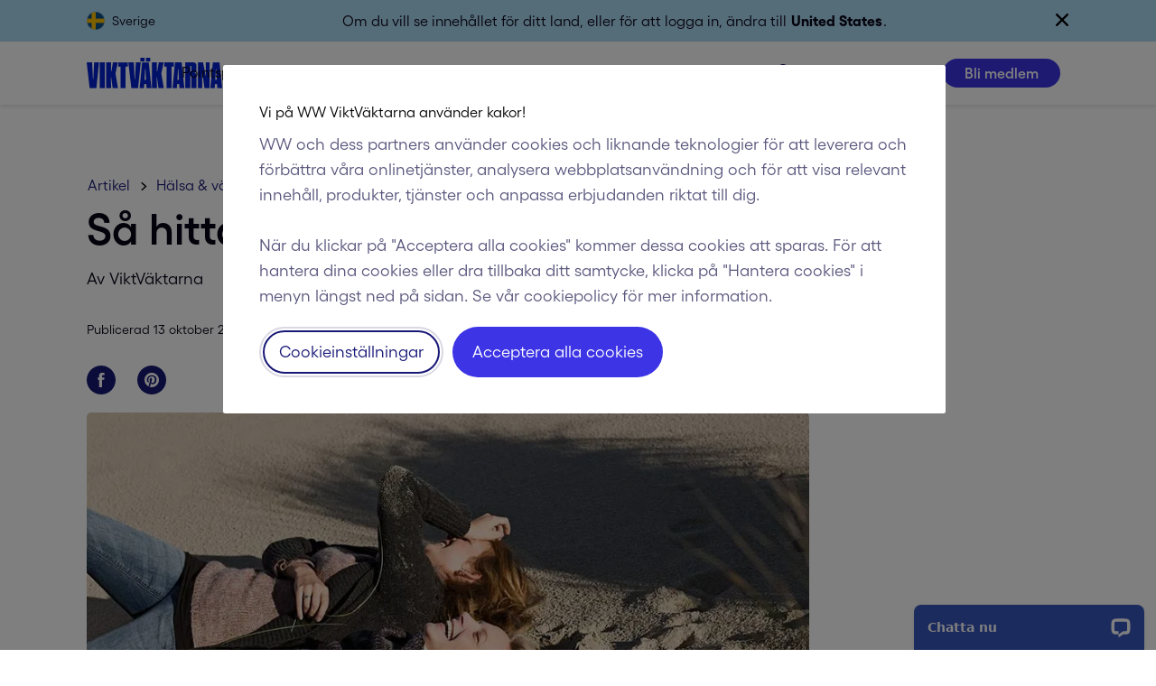

--- FILE ---
content_type: application/javascript; charset=UTF-8
request_url: https://api.livechatinc.com/v3.6/customer/action/get_dynamic_configuration?x-region=us-south1&license_id=9218880&client_id=c5e4f61e1a6c3b1521b541bc5c5a2ac5&url=https%3A%2F%2Fwww.viktvaktarna.se%2Fse%2Fartikel%2Fhalsa%2Fsa-hittar-du-din-ma-bra-kansla&channel_type=code&jsonp=__bjlh4owllxc
body_size: 251
content:
__bjlh4owllxc({"organization_id":"e07ca310-41b8-40c2-9e60-5d53a520dd9a","livechat_active":true,"livechat":{"group_id":0,"client_limit_exceeded":false,"domain_allowed":true,"online_group_ids":[0],"config_version":"4254.0.8.847.161.110.70.9.11.6.10.35.451","localization_version":"6bb83031e4f97736cbbada081b074fb6_4223a0106ac093bdf762430870756e1c","language":"sv"},"default_widget":"livechat"});

--- FILE ---
content_type: image/svg+xml
request_url: https://v.cdn.ww.com/media/system/cms/se/Core_Membership.svg?auto=webp&optimize=medium
body_size: 683
content:
<?xml version="1.0" encoding="utf-8"?>
<svg xmlns="http://www.w3.org/2000/svg" xmlns:xlink="http://www.w3.org/1999/xlink" id="Layer_1" x="0px" y="0px" viewBox="0 0 106 106" style="enable-background:new 0 0 106 106;" xml:space="preserve">
<style type="text/css">
	.st0{fill:#EFF053;}
	.st1{fill:#0E111D;}
</style>
<g id="yellow_circles">
	<circle class="st0" cx="53" cy="53" r="53"/>
</g>
<g id="icons">
	<path class="st1" d="M57,67.5h-6c-2.2,0-4-1.8-4-4c0-2.2,1.8-4,4-4h6c2.2,0,4,1.8,4,4C61,65.7,59.2,67.5,57,67.5z M51,61.5   c-1.1,0-2,0.9-2,2s0.9,2,2,2h6c1.1,0,2-0.9,2-2s-0.9-2-2-2H51z"/>
	<path class="st1" d="M53.9,25.5c-0.6,0-1-0.4-1-1v-4c0-0.6,0.4-1,1-1s1,0.4,1,1v4C54.9,25.1,54.5,25.5,53.9,25.5z"/>
	<path class="st1" d="M48.9,25.5c-0.3,0-0.6-0.2-0.8-0.4l-2-3c-0.3-0.5-0.2-1.1,0.3-1.4s1.1-0.2,1.4,0.3l2,3   c0.3,0.5,0.2,1.1-0.3,1.4C49.3,25.4,49.1,25.5,48.9,25.5z"/>
	<path class="st1" d="M58.9,25.5c-0.2,0-0.4-0.1-0.6-0.2c-0.5-0.3-0.6-0.9-0.3-1.4l2-3c0.3-0.5,0.9-0.6,1.4-0.3   c0.5,0.3,0.6,0.9,0.3,1.4l-2,3C59.5,25.3,59.2,25.5,58.9,25.5z"/>
	<path class="st1" d="M54,55.5c-5.5,0-10-4.5-10-10s4.5-10,10-10s10,4.5,10,10S59.5,55.5,54,55.5z M54,37.5c-4.4,0-8,3.6-8,8   s3.6,8,8,8s8-3.6,8-8S58.4,37.5,54,37.5z"/>
	<path class="st1" d="M52.4,49.2c-0.3,0-0.5-0.1-0.7-0.3l-2.1-2.1c-0.4-0.4-0.4-1,0-1.4s1-0.4,1.4,0l1.4,1.4l4.4-4.3   c0.4-0.4,1-0.4,1.4,0s0.4,1,0,1.4l-5.1,5C52.9,49.1,52.7,49.2,52.4,49.2z"/>
	<path class="st1" d="M48.5,84.4C39.4,84.4,32,77,32,67.9V47.3c0-1,0.9-1.9,1.9-1.9c4,0,7.1,3.1,7.1,7.1v7.9c0,0.6-0.4,1-1,1   s-1-0.4-1-1v-7.9c0-2.8-2.2-5-5-5.1v20.5c0,8,6.5,14.5,14.5,14.5c5.8,0,11.2-3.3,13.8-8.5c0.2-0.5,0.9-0.7,1.3-0.4   c0.5,0.2,0.7,0.9,0.4,1.3C61.1,80.7,55,84.4,48.5,84.4z"/>
	<path class="st1" d="M57.7,31.5h-7.5c-1.2,0-2.2-0.6-2.7-1.7L47,29c-0.2-0.3-0.2-0.7,0-1s0.5-0.5,0.9-0.5h12c0.4,0,0.7,0.2,0.9,0.5   s0.2,0.7,0,1l-0.5,0.9C59.8,30.8,58.7,31.5,57.7,31.5z M50.2,29.5h7.5H50.2z"/>
	<path class="st1" d="M69.4,52L68,50.6l4.2-4.2c0.4-0.4,0.6-0.8,0.6-1.3s-0.2-1.1-0.6-1.5S71.4,43,70.9,43c-0.6,0-1.1,0.2-1.5,0.6   l-0.8,0.8L67.2,43l0.8-0.8c0.8-0.8,1.9-1.2,2.9-1.2s2,0.5,2.7,1.2c0.8,0.8,1.2,1.8,1.2,2.9c0,1-0.5,2-1.2,2.7L69.4,52z"/>
	<path class="st1" d="M68.9,58.5h-2c-2.2,0-4-1.8-4-4s1.8-4,4-4h2c2.2,0,4,1.8,4,4S71.1,58.5,68.9,58.5z M66.9,52.5   c-1.1,0-2,0.9-2,2s0.9,2,2,2h2c1.1,0,2-0.9,2-2s-0.9-2-2-2H66.9z"/>
	<path class="st1" d="M68.9,64.5h-2c-2.2,0-4-1.8-4-4s1.8-4,4-4h2c2.2,0,4,1.8,4,4S71.1,64.5,68.9,64.5z M66.9,58.5   c-1.1,0-2,0.9-2,2s0.9,2,2,2h2c1.1,0,2-0.9,2-2s-0.9-2-2-2H66.9z"/>
	<path class="st1" d="M68.9,70.5h-2c-2.2,0-4-1.8-4-4s1.8-4,4-4h2c2.2,0,4,1.8,4,4S71.1,70.5,68.9,70.5z M66.9,64.5   c-1.1,0-2,0.9-2,2s0.9,2,2,2h2c1.1,0,2-0.9,2-2s-0.9-2-2-2H66.9z"/>
	<g>
		<path class="st1" d="M69,62.5L69,62.5L69,62.5L69,62.5L69,62.5z"/>
		<path class="st1" d="M68.9,68.5H67v3c0,1.1-0.9,2-2,2H43c-1.1,0-2-0.9-2-2v-40c0-1.1,0.9-2,2-2h22c1.1,0,2,0.9,2,2v19h1.9H69v-19    c0-2.2-1.8-4-4-4H43c-2.2,0-4,1.8-4,4v40c0,2.2,1.8,4,4,4h22c2.2,0,4-1.8,4-4L68.9,68.5C69,68.4,68.9,68.5,68.9,68.5z"/>
		<path class="st1" d="M68.9,56.5L68.9,56.5L68.9,56.5C69,56.4,68.9,56.4,68.9,56.5L68.9,56.5z"/>
	</g>
</g>
</svg>


--- FILE ---
content_type: image/svg+xml
request_url: https://v.cdn.ww.com/media/system/cms/se/Premium_Membership.svg?auto=webp&optimize=medium
body_size: 794
content:
<?xml version="1.0" encoding="utf-8"?>
<svg xmlns="http://www.w3.org/2000/svg" xmlns:xlink="http://www.w3.org/1999/xlink" id="Layer_1" x="0px" y="0px" viewBox="0 0 106 106" style="enable-background:new 0 0 106 106;" xml:space="preserve">
<style type="text/css">
	.st0{fill:#EFF053;}
	.st1{fill:#0E111D;}
</style>
<g id="yellow_circles">
	<circle class="st0" cx="53" cy="53" r="53"/>
</g>
<g id="icons">
	<path class="st1" d="M53,66.5c-4.5,0-8-3.5-8-8v-2c0-4.4,3.6-8,8-8c4.5,0,8,3.5,8,8v2C61,63,57.5,66.5,53,66.5z M53,50.5   c-3.3,0-6,2.7-6,6v2c0,3.4,2.6,6,6,6s6-2.6,6-6v-2C59,53.1,56.4,50.5,53,50.5z"/>
	<path class="st1" d="M65,84.5H41c-1.7,0-3-1.3-3-3v-2c0-8.3,6.7-15,15-15s15,6.7,15,15v2C68,83.2,66.7,84.5,65,84.5z M53,66.5   c-7.2,0-13,5.8-13,13v2c0,0.6,0.4,1,1,1h24c0.6,0,1-0.4,1-1v-2C66,72.3,60.2,66.5,53,66.5z"/>
	<path class="st1" d="M35.2,65.4h-0.3c-3.3,0-5.9-2.6-5.9-5.8v-2.3c0-3.2,2.6-5.8,5.9-5.8h0.3c3.2,0,5.8,2.6,5.8,5.8v2.3   C41,62.8,38.4,65.4,35.2,65.4z M34.9,53.5c-2.2,0-3.9,1.7-3.9,3.8v2.3c0,2.1,1.8,3.8,3.9,3.8h0.3c2.1,0,3.8-1.7,3.8-3.8v-2.3   c0-2.1-1.7-3.8-3.8-3.8H34.9z"/>
	<path class="st1" d="M33,79.4h-7c-1.7,0-3-1.3-3-3v-1.1c0-6.6,5.3-11.9,11.9-11.9h0.6c0.6,0,1,0.4,1,1s-0.4,1-1,1h-0.6   c-5.5,0-9.9,4.4-9.9,9.9v1.1c0,0.6,0.4,1,1,1h7c0.6,0,1,0.4,1,1S33.6,79.4,33,79.4z"/>
	<path class="st1" d="M71.2,65.4h-0.3c-3.2,0-5.8-2.6-5.8-5.8v-2.3c0-3.2,2.6-5.8,5.8-5.8h0.3c3.2,0,5.8,2.6,5.8,5.8v2.3   C77,62.9,74.5,65.4,71.2,65.4z M70.9,53.5c-2.1,0-3.8,1.7-3.8,3.8v2.3c0,2.1,1.7,3.8,3.8,3.8h0.3c2.1,0,3.8-1.7,3.8-3.8v-2.3   c0-2.1-1.7-3.8-3.8-3.8H70.9z"/>
	<path class="st1" d="M80,79.4h-7c-0.6,0-1-0.4-1-1s0.4-1,1-1h7c0.6,0,1-0.4,1-1v-1.1c0-5.5-4.4-9.9-9.9-9.9h-0.6c-0.6,0-1-0.4-1-1   s0.4-1,1-1h0.6c6.6,0,11.9,5.3,11.9,11.9v1.1C83,78.1,81.7,79.4,80,79.4z"/>
	<path class="st1" d="M56.7,25.5h-7.5c-1.2,0-2.2-0.6-2.7-1.7L46,23c-0.2-0.3-0.2-0.7,0-1s0.5-0.5,0.9-0.5h12c0.4,0,0.7,0.2,0.9,0.5   s0.2,0.7,0,1l-0.5,0.9C58.8,24.8,57.7,25.5,56.7,25.5z M49.2,23.5h7.5H49.2z"/>
	<path class="st1" d="M67,49.5c-0.6,0-1-0.4-1-1v-23c0-1.1-0.9-2-2-2H42c-1.1,0-2,0.9-2,2v23c0,0.6-0.4,1-1,1s-1-0.4-1-1v-23   c0-2.2,1.8-4,4-4h22c2.2,0,4,1.8,4,4v23C68,49.1,67.6,49.5,67,49.5z"/>
	<path class="st1" d="M48.6,45.2c-0.2,0-0.4-0.1-0.6-0.2c-0.5-0.3-0.8-0.8-0.8-1.3c0-0.1,0-0.1,0-0.2l0.7-4.2l-3-2.9   c-0.3-0.3-0.5-0.8-0.4-1.3s0.5-0.9,0.9-1c0.1,0,0.1,0,0.2,0l4.2-0.6l1.9-3.7c0-0.1,0.1-0.2,0.2-0.3c0.3-0.3,0.9-0.5,1.3-0.4   c0.4,0.1,0.8,0.3,1,0.7l1.9,3.7l4.1,0.6c0.4,0,0.8,0.3,1,0.7c0.3,0.5,0.2,1.1-0.1,1.6c0,0.1-0.1,0.1-0.1,0.2l-3,2.9l0.7,4.2   c0,0.1,0,0.1,0,0.2c0,0.5-0.2,0.9-0.6,1.2c-0.4,0.3-0.9,0.3-1.3,0.2c-0.1,0-0.1,0-0.2-0.1L53,43l-3.7,2   C49.1,45.1,48.8,45.2,48.6,45.2z M48.2,43.3L48.2,43.3L48.2,43.3z M47.1,35.8l2.5,2.5c0.2,0.2,0.3,0.6,0.3,0.9l-0.6,3.5l3.1-1.6   c0.3-0.2,0.6-0.2,0.9,0l3,1.6l-0.6-3.5c-0.1-0.3,0.1-0.7,0.3-0.9l2.5-2.5L55,35.3c-0.3,0-0.6-0.3-0.7-0.5L53,31.6l-1.6,3.1   c-0.1,0.3-0.4,0.5-0.7,0.5L47.1,35.8z M60.1,36L60.1,36L60.1,36z"/>
	<rect x="39" y="77.4" class="st1" width="28" height="2"/>
</g>
</svg>


--- FILE ---
content_type: application/javascript; charset=UTF-8
request_url: https://api.livechatinc.com/v3.6/customer/action/get_localization?organization_id=e07ca310-41b8-40c2-9e60-5d53a520dd9a&version=6bb83031e4f97736cbbada081b074fb6_4223a0106ac093bdf762430870756e1c&language=sv&x-region=us-south1&group_id=0&jsonp=__lc_localization
body_size: 5036
content:
__lc_localization({"Add_alternative_text":"Lägg till alternativ text","Add_attachment":"Lägg till en bilaga","Add_image_alternative_text_confirmation":"Lägg till alternativ text för %name%-filen","Add_reaction":"Lägg till meddelandereaktion","Add_to_website":"Lägg till på din webbplats","Agents_currently_not_available":"Våra handläggare är för närvarande inte tillgängliga.","Agents_not_available":"Tack! Ditt meddelande har skickats. Våra agenter kommer att kontakta dig snart.","Agents_not_available_continuous":"Våra agenter är inte tillgängliga just nu, men du kan fortfarande skicka meddelanden. Vi meddelar dig på din e-postadress när du får ett svar.","Alt_text":"alt text","Alternative_text_description":"Alternativ text krävs för folk med funktionsnedsättningar som använder skärmläsare","Ask_about":"Fråga om","Ask_for_email_confirmation":"När våra agenter svarar meddelar vi dig på:","Ask_for_email_question":"Jag beklagar, men jag kan inte svara så snart som jag tänkte. Vänligen lämna ett e-post adress så jag kan återkomma till dig senare.","Assistly_ticket_created":"Ett supportärende har skapats för ditt fall.","Assistly_ticket_notification":"Ett meddelande kommer att skickas till %email% när ärendet är löst.","Attach_screenshot":"Bifoga en skärmdump","Back_to_chat":"Tillbaka till chatten","Bad":"Dåligt","Button_add_feedback":"Lämna kommentar","Button_allow":"Tillåt","Button_leave_chat_cancel":"avbryt","Button_leave_chat_confirm":"Stäng chatten","Button_link_cancel":"avbryt","Button_link_or":"eller","Button_link_skip":"hoppa över","Cancel":"Avbryt","Cancel_bad_rating":"Återkalla dåligt omdöme","Cancel_good_rating":"Återkalla bra omdöme","Cannot_upload_a_file_over_10MB":"Kan inte ladda upp filer över 10 MB","Change_reaction":"Ändra meddelandereaktion, nuvarande reaktion: %reaction%","Chat_closed_by_customer":"Du har stängt chatten.","Chat_session_closed":"Chatten är stängd","Chat_transcript_sent":"Chattutdraget skickas till %s. Om din e-post inte är verifierad får du först en bekräftelselänk.","Chat_transcript_sent_to":"Chattutskriften kommer att skickas till:","Chatting_page_hello":"Hej","Chatting_page_welcome":"Välkommen till vår chatt-sida. Behöver du hjälp? Kontakta oss här för omedelbar support. Vårt team är redo att hjälpa dig online.","Client":"Medlem","Client_inactive":"Chatten har stängts på grund av lång inaktivitet.","Close_chat":"Stäng chatten","Close_image_preview":"Stäng bildförhandsvisning","Close_menu":"Stäng meny","Close_message_input":"Stäng meddelandeinmatning","Close_modal":"Stäng modal","Close_notification":"Stäng notis","Close_privacy_policy_banner":"Stäng sekretesspolicybanderoll","Closed_chat_upload_failed":"Kan inte ladda upp en fil till en stängd chatt.","Collapse_details":"Dölj detaljer","Company_logo":"Företagslogotyp","Contact_us_via":"Kontakta oss via %channel%","Continuous_chat_transcript_message":"Vi kommer att berätta för dig när det kommer nya meddelanden till den här e-postadressen. Du finner ett transkript av din senaste chatt nedan.","Current_agent_avatar":"Nuvarande agents avatar","Current_reaction":"Meddelandereaktion: %reaction%","Delete":"Radera","Describe_image":"Beskriv bilden","Detached_window_consent_caption":"Chatta bekvämt i ett separat fönster så att din konversation från %origin% förblir synlig även när du byter mellan flikar eller appar.","Detached_window_consent_title":"Fortsätt chatta i ett separat fönster?","Drop_file_here":"Släpp filen här","Drop_files_here":"Släpp filer här","Edit_email":"Redigera mejl","Email_address_verify_link":"Bekräfta din e-postadress","Email_address_verify_message":"Vi kommer endast att skicka meddelanden till den här e-postadressen om du bekräftar den genom att klicka på länken nedan.","Email_prompt_confirmation":"När våra agenter svarar meddelar vi dig på:","Email_prompt_first_time":"Vi har inte din e-postadress. Ange den här så att vi kan svara dig.","Embedded_chat_ended":"Chatten avslutades","Embedded_chat_now":"Chatta nu","Embedded_chat_with":"Chatta med %operator%","Embedded_greeting_accept":"Låt oss chatta","Embedded_greeting_just_browsing":"Jag tittar bara","Embedded_invitation_accept":"Starta chatten","Embedded_invitation_refuse":"stäng fönstret","Embedded_leave_message":"Lämna ett meddelande","Embedded_minimize_window":"Minimera fönstret","Embedded_new_message":"Nytt meddelande från %operator%","Embedded_read_chat_transcript":"Läs chattavskriften","Embedded_start_chat_again":"Starta chatten igen","Embedded_textarea_placeholder":"Skriv ett meddelande...","Embedded_waiting_for_operator":"Väntar på operatören","Emoji_picker":"Emoji-väljare","Enter_email_address":"Ange din e-postadress","Error_refresh_message":"Det verkar som något gick fel. Försök att uppdatera sidan för att fortsätta.","Facebook_login_button":"Logga in med Facebook","Facebook_login_refuse":"Jag vill inte logga in med Facebook","File_to_upload":"Fil att ladda upp","File_upload_menu":"Filuppladdningsmeny","File_upload_status":"%finishedCount% av %totalCount% uppladdade","Files_to_upload":"Filer att ladda upp","Fill_form_to_send":"Fyll i formuläret nedan för att skicka","Forms_privacy_policy_agree":"Jag godkänner","Forms_privacy_policy_consent":"Jag godkänner att mina personuppgifter överförs av datakontrollanten till dotterbolag och andra aktörer vars tjänster används av datakontrollanten vid affärsdrift.","Freshbooks_click_here":"Klicka här","Freshbooks_invoice_created":"En ny faktura på \u003cstrong\u003e%amount%\u003c/strong\u003e har just skapats. \u003cbr\u003eKontrollera att alla uppgifter är korrekta.","Freshbooks_to_download":"för direktnedladdning","Go_back_upload_list":"Gå tillbaka till uppladdningslistan","Good":"Bra","Got_it":"Uppfattat","Hide_greeting":"Dölj hälsning","Invalid_email":"Ogiltig e-post","Joinme_info":"\u003cstrong\u003e%sender%\u003c/strong\u003e vill att du \u003cstrong\u003edelar ditt skrivbord\u003c/strong\u003e. \u003cbr\u003e Att dela är \u003cstrong\u003esäkert\u003c/strong\u003e via LogMeIn.","Joinme_session_rejected":"Fjärrskrivbordssessionen nekades.","Joinme_session_started":"Fjärrskrivbordssessionen har påbörjats.","Launch_livechat_widget":"Öppna LiveChat chat-widget","Launch_text_widget":"Öppna Text chat-widget","Leave_chat_confirm":"Vill du verkligen stänga chatten?","Loading":"Vänta","Loading_previous_messages":"Läs in tidigare meddelanden","Lost_Connection":"Anslutningen avbröts. Kontrollera Internetanslutningen och försök sedan igen.","Message_delivered":"Levererat","Message_not_sent":"Meddelande ej skickat.","Message_read":"Lästes","Message_sent":"Ditt meddelande har skickats","Mute":"Tyst läge","New_greeting_default_message":"Trevligt att träffas! Vi finns här om du har frågor.","New_message":"Nytt meddelande","New_messages":"Nya meddelanden","New_messages_notification":"Notiser om nya meddelanden","Next":"Nästa","Next_item":"Nästa artikel","No":"Nej","Not_sent_yet":"Inte skickat än","Offline_form":"Lämna ett meddelande","Offline_form_submit_label":"Lämna ett meddelande","Offline_message_failed":"Vi kunde inte lämna ditt meddelande. Försök igen senare.","Offline_message_sent":"Tack! Ditt meddelande har skickats. Vårt supportteam kommer att kontakta dig snart.","Open_emoji_picker":"Öppna emoji-väljaren","Open_image_in_new_tab":"Öppna bild i ny flik","Open_image_preview":"Öppna bildförhandsvisning","Open_in_separate_window":"Öppna chatten i ett separat fönster","Open_livechat":"Öppna LiveChat","Open_menu":"Öppna meny","Open_new_tab":"Öppna i ny flik","Operator_closed_session":"%operator% har stängt chatten.","Operator_details":"%operator% detaljer","Operator_is_thinking":"%operator% tänker","Operator_is_typing":"%operator% skriver...","Operator_joined_conference":"%operator% har anslutit till konferensen.","Operator_left_conference":"%operator% har lämnat konferensen.","Operator_reacted_to_message":"%operator% reagerade med %reaction% på meddelandet: %message%","Other_channels":"Andra kanaler","Postchat_case_resolved_question":"Blev frågan löst under chatten?","Postchat_first_time_question":"Är detta första gången som du chattar med oss om just det här?","Postchat_leave_comment":"Tack för ditt betyg! Du kan lämna din kommentar nedan.","Postchat_rate_agent_question":"Hur nöjd var du men handläggarens professionalism?","Postchat_rate_chat":"Hur skulle du betygsätta denna chatt?","Prechat_submit_label":"Starta chatten","Press_to_collapse_details":"Tryck för att dölja detaljer","Press_to_expand_details":"Tryck för att visa detaljer","Previous":"Föregående","Previous_item":"Tidigare artikel","Prohibited_file_type":"Förbjuden filtyp","Push_page_accept":"Öppna denna sida","Push_page_accepted":"Du har flyttats till sidan","Push_page_cancel":"avbryt","Push_page_or":"eller","Push_page_refused":"Du vägrade att öppna sidan.","Push_page_requested":"%operator% vill öppna den här sidan i din webbläsare:","Queue":"Kö","Rate_agent":"Betygsätt chattoperatör","Rate_bad_and_open_modal":"Ge dåligt omdöme och öppna kommentarmodal","Rate_good_and_open_modal":"Ge bra omdöme och öppna kommentarmodal","Rate_me_add_comment":"Tack för ditt betyg! Du kan även lämna en kommentar:","Rate_me_bad":"Dålig","Rate_me_bad_tooltip":"Bedöm som dålig","Rate_me_cancel":"Ditt betyg har tagits bort.","Rate_me_cancel_tooltip":"Avbryt betygsättning","Rate_me_comment_added":"Du lämnade följande kommentar: %comment%","Rate_me_confirmation_bad":"Du bedömde vår kundtjänst som dålig.","Rate_me_confirmation_good":"Du bedömde vår kundtjänst som bra.","Rate_me_good":"Bra","Rate_me_good_tooltip":"Bedöm som bra","Rate_me_placeholder":"Skriv in din kommentar ...","React_with_reaction":"Reagera med %emoji%","Reconnecting":"Återansluter","Refresh":"Uppdatera","Remove_file":"Ta bort %name%-filen","Role_Support_Angel":"Supportoperatör","Save_image_alternative_text":"Spara bildens alternativa text","Screenshot_permission_error":"Vi kunde inte dela din skärm. Kontrollera din webbläsares behörigheter.","Scroll_latest_message":"Bläddra till senaste meddelande","Scroll_latest_messages":"Bläddra till senaste meddelanden","See_chat_history":"Visa chatthistorik","Send":"Skicka","Send_chat_transcript_to":"Skicka kopia av chatten till:","Send_file":"Skicka en fil","Send_files":"Skicka filer","Send_message":"Skicka ett meddelande","Send_transcript":"Skicka chattkopia:","Send_transcript_to_email":"Skicka chattavskriften till din e-post","Show_less":"Visa mindre","Show_more":"Visa mer","Skill_status_offline":"offline","Skill_status_online":"online","Something_went_wrong":"Något gick fel","Sounds":"Ljud","Submit":"Skicka","Submit_email":"Skicka ett mejl","Survey_fill_in_required_fields":"Fyll i de obligatoriska fälten.","Theme_options":"Alternativ","Thinking":"Tänker…","Tickets_attachments":"Bilagor:","Tickets_author":"Författare:","Tickets_auto_solve_message":"Eftersom vi inte hört från dig på 7 dagar har vi markerat detta ärende som stängt. Svara på detta meddelande om du vill öppna ärendet på nytt.","Tickets_date":"Dag","Tickets_follow_up_message":"Detta meddelande skickades till dig för tre dagar sedan. Svara gärna om du har någonting att tillägga.","Tickets_message":"Meddelande:","Tickets_new_message":"Nytt meddelande","Tickets_rating_bad_full":"Den var dålig, jag är inte nöjd.","Tickets_rating_bad_short":"dålig","Tickets_rating_case_reminder":"Här har du en snabb påminnelse av ärendet i fråga:","Tickets_rating_good_full":"Den var bra, jag är nöjd.","Tickets_rating_good_short":"bra","Tickets_rating_intro":"Var god ta ett ögonblick för att bedöma hjälpen som du fått från vår kundtjänst.","Tickets_rating_thank_you":"Tack så mycket!","Tickets_rating_you_rated":"Du har bedömt kundtjänsten som","Tickets_ticket":"Ärende","Tickets_ticket_created":"Ditt ärende har skapats.","Tickets_ticket_is_solved":"Ditt ärende är nu löst!","Tickets_ticket_reopened":"Ärende öppnat igen","Today":"Idag","Toggle_upload_list":"Växla uppladdningslista","Try_again":"Försök igen","Unmute":"Avsluta tyst läge","Upload_error":"Fel vid uppladdning","Upload_files":"Ladda upp filer","Upload_success":"Uppladdningen lyckades","Uploading":"Laddar upp","User_Transfer":"Du har vidarekopplats till: %operator%.","User_in_queue":"En av våra agenter kommer snart att hjälpa dig. Du är nummer %number% i kön. Din väntetid blir ungefär %minutes% minut(er). Tack för ditt tålamod.","User_in_queue_unknown_time":"En av våra representanter kommer att snart att hjälpa dig. Du är nummer %number% i kön.","Verify_transcript_email":"Om din e-postadress inte är verifierad får du först en bekräftelselänk.","Welcome_title":"Chatta med oss","Welcome_to_chat":"Hej och välkommen!","Write_a_message":"Skriv ett meddelande...","Yes":"Ja","Yesterday":"Igår","You_are_banned_message":"Du har temporärt förbjudits från att delta i denna chatt.","Zendesk_ticket_created":"Ett supportärende har skapats för ditt fall.","Zendesk_ticket_notification":"Ett meddelande kommer att skickas till %email% när ärendet är löst.","_version":"4223a0106ac093bdf762430870756e1c","back":"Tillbaka","chat":"Chatt","copied":"Kopierat!","files_failed_to_upload":"%files% filer kunde inte laddas upp","forms_choose":"-- välj --","forms_choose_department":"Välj en avdelning:","forms_email":"E-post:","forms_email_confirmation":"Jag vill ta emot kampanjer med nyhetsbrev","forms_first_answer":"Första svaret","forms_message":"Meddelande:","forms_name":"Namn:","forms_offline_info":"Vi är inte tillgängliga just nu. Lämna ett meddelande så kontaktar vi dig snart.","forms_question":"Fråga:","forms_read_transcript":"Läs chattavskriften","forms_second_answer":"Andra svaret","forms_skill_one":"Skicklighet 1","forms_skill_two":"Skicklighet 2","forms_subject":"Ämne","forms_thank_you":"Tack för chatten! Ge oss gärna mer feedback.","forms_welcome":"Välkommen till vår LiveChat! Fyll i formuläret nedan innan du börjar chatta.","greeting_default_message":"Hej, säg gärna till om du har några frågor.","help":"Hjälp","hide":"dölj","home":"Hem","tickets":"Biljetter","upload_failed":"uppladdning misslyckades"});